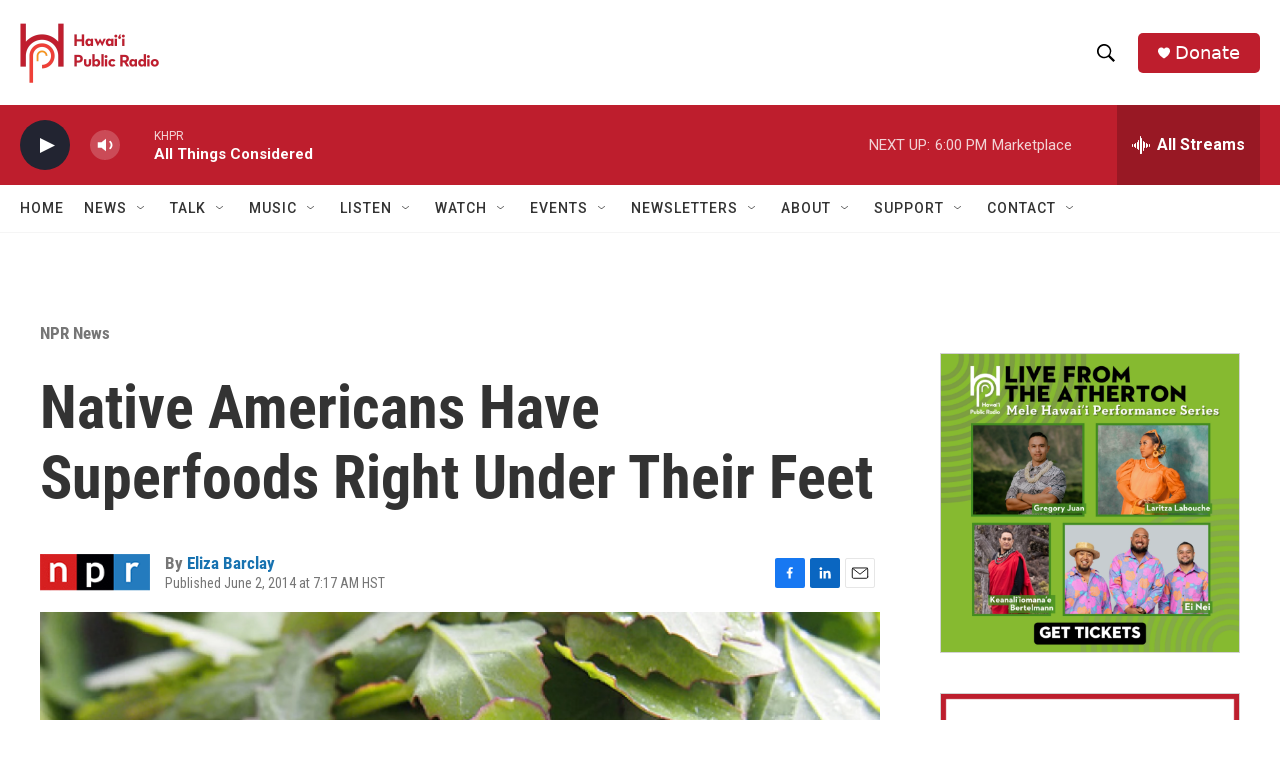

--- FILE ---
content_type: text/html; charset=utf-8
request_url: https://www.google.com/recaptcha/api2/aframe
body_size: 267
content:
<!DOCTYPE HTML><html><head><meta http-equiv="content-type" content="text/html; charset=UTF-8"></head><body><script nonce="ZWit3lOY0NEkcz7IRv6jEA">/** Anti-fraud and anti-abuse applications only. See google.com/recaptcha */ try{var clients={'sodar':'https://pagead2.googlesyndication.com/pagead/sodar?'};window.addEventListener("message",function(a){try{if(a.source===window.parent){var b=JSON.parse(a.data);var c=clients[b['id']];if(c){var d=document.createElement('img');d.src=c+b['params']+'&rc='+(localStorage.getItem("rc::a")?sessionStorage.getItem("rc::b"):"");window.document.body.appendChild(d);sessionStorage.setItem("rc::e",parseInt(sessionStorage.getItem("rc::e")||0)+1);localStorage.setItem("rc::h",'1768617871714');}}}catch(b){}});window.parent.postMessage("_grecaptcha_ready", "*");}catch(b){}</script></body></html>